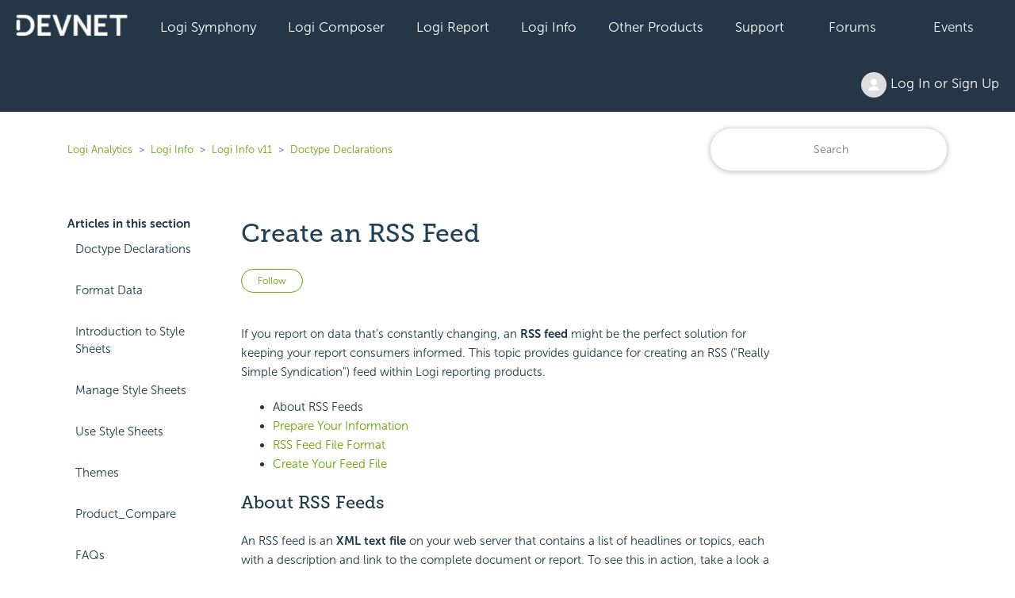

--- FILE ---
content_type: text/html; charset=utf-8
request_url: https://devnet.logianalytics.com/hc/en-us/articles/1500009530021-Create-an-RSS-Feed
body_size: 14778
content:
<!DOCTYPE html>
<html dir="ltr" lang="en-US">
<head>
  <meta charset="utf-8" />
  <!-- v26823 -->


  <title>Create an RSS Feed &ndash; Logi Analytics</title>

  

  <meta name="description" content="Create an RSS Feed If you report on data that's constantly changing, an RSS feed might be the perfect solution for keeping your report..." /><meta property="og:image" content="https://devnet.logianalytics.com/hc/theming_assets/01HZPJY33GH9R8J111G3J8CHH2" />
<meta property="og:type" content="website" />
<meta property="og:site_name" content="Logi Analytics" />
<meta property="og:title" content="Create an RSS Feed" />
<meta property="og:description" content="Create an RSS Feed
If you report on data that's constantly changing, an RSS feed might be the perfect solution for keeping your report consumers informed. This topic provides guidance for creating ..." />
<meta property="og:url" content="https://devnet.logianalytics.com/hc/en-us/articles/1500009530021-Create-an-RSS-Feed" />
<link rel="canonical" href="https://devnet.logianalytics.com/hc/en-us/articles/1500009530021-Create-an-RSS-Feed">
<link rel="alternate" hreflang="en-us" href="https://devnet.logianalytics.com/hc/en-us/articles/1500009530021-Create-an-RSS-Feed">
<link rel="alternate" hreflang="x-default" href="https://devnet.logianalytics.com/hc/en-us/articles/1500009530021-Create-an-RSS-Feed">

  <link rel="stylesheet" href="//static.zdassets.com/hc/assets/application-f34d73e002337ab267a13449ad9d7955.css" media="all" id="stylesheet" />
  <link rel="stylesheet" type="text/css" href="/hc/theming_assets/9425527/360003087873/style.css?digest=37079232035863">

  <link rel="icon" type="image/x-icon" href="/hc/theming_assets/01HZPJY37T4SCGDZF59T2TFNXW">

    

  <meta content="width=device-width, initial-scale=1.0" name="viewport" />
<style>.article-body h1 {display: none} </style>

  
</head>
<body class="community-enabled">
  
  
  

  


<section id="main">

<a class="skip-navigation" tabindex="1" href="#main-content">Skip to main content</a>
  <div class="sticky">
  <div class="nav-devnet-container">
    <div class="nav-devnet" id="devnet-navigation">        
      <a style="background-color: #253746 !important;padding-left:20px;" href="https://devnet.logianalytics.com/hc/en-us" rel="home"><img class="" src="/hc/theming_assets/01HZPJY2ME82HR6MD7WGNYJQRT" /></a>
      <div class="dd-devnet">
        <button class="btn-devnet">Logi Symphony</button>
        <div class="dd-devnet-content">
          <a href="https://devnet.logianalytics.com/hc/en-us/articles/24865030737431-Logi-Symphony-Documentation" role="menuitem">Documentation</a> 
          <a href="https://logi-symphony-v25.insightsoftware.com/hc/en-us/articles/34939541413389" role="menuitem">Getting Started</a>
          <a href="https://playground.logi-symphony.com/" role="menuitem">Symphony Playground</a> 
        </div>
      </div> 
      <div class="dd-devnet">
        <button class="btn-devnet">Logi Composer</button>
        <div class="dd-devnet-content">
          <a href="https://devnet.logianalytics.com/hc/en-us/categories/1500001229801-Logi-Composer" role="menuitem">Documentation</a>
          <a href="https://logi-composer-v25.insightsoftware.com/hc/en-us/articles/34932993356685" role="menuitem">Getting Started</a>
          <a href="https://devnet.logianalytics.com/hc/en-us/sections/1500002172242-Knowledge-Base" role="menuitem">Knowledge Base</a>
          <a href="https://devnet.logianalytics.com/hc/en-us/community/topics/360001912433-Logi-Composer-Zoomdata-" role="menuitem">Forums</a>
          <a href="https://playground.logi-symphony.com/" role="menuitem">Symphony Playground</a> 
        </div>
      </div> 
      <div class="dd-devnet">
        <button class="btn-devnet">Logi Report</button> 
        <div class="dd-devnet-content">
          <a href="https://devnet.logianalytics.com/hc/en-us/categories/1500001227442-Logi-Report" role="menuitem">Documentation</a>
          <a href="https://docs-report.zendesk.com/hc/en-us/articles/35511255914765" role="menuitem">Getting Started</a>
          <a href="https://devnet.logianalytics.com/hc/en-us/sections/1500002172302-Knowledge-Base" role="menuitem">Knowledge Base</a>
          <a href="https://devnet.logianalytics.com/hc/en-us/community/topics/360001874414-Logi-Report" role="menuitem">Forums</a>
          <a href="https://reportkbase.logianalytics.com/v23.1/api/index.html" role="menuitem">Logi Report API Doc</a>
        </div>
      </div> 
 <div class="dd-devnet">
        <button class="btn-devnet">Logi Info</button>
        <div class="dd-devnet-content">
          <a href="https://devnet.logianalytics.com/hc/en-us/categories/1500001229761" role="menuitem">Documentation</a>
          <a href="https://docs-info.zendesk.com/hc/en-us/sections/24827794379533-Logi-Info-v24" role="menuitem">Getting Started</a>
          <a href="https://devnet.logianalytics.com/hc/en-us/sections/1500002172322-Knowledge-Base" role="menuitem">Knowledge Base</a>
          <a href="https://devnet.logianalytics.com/hc/en-us/community/topics/360001874374-Logi-Info" role="menuitem">Forums</a>
          <a href="https://sampleapps.logianalytics.com/LambdaExV2/rdPage.aspx?rdReport=GettingStarted" role="menuitem">Logi Info Sample Center</a>
          <a href="#" id="clm-upgrade-advisor" role="menuitem">Logi Info Upgrade Advisor</a>
        </div>
      </div> 
			<div class="dd-devnet">
        <button class="btn-devnet">Other Products</button>
          <div class="dd-devnet-content">
            <a href="https://www.dundas.com/support/" target="_blank" role="menuitem">Dundas BI</a>
      
            <a href="https://devnet.logianalytics.com/hc/en-us/categories/4408540895767-Izenda" role="menuitem">Izenda</a>
      
            
          <a href="https://devnet.logianalytics.com/hc/en-us/categories/4547084480919" role="menuitem">Exago</a>
        </div>
      </div>
      <div class="dd-devnet">
        <button class="btn-devnet">Support</button>
        <div class="dd-devnet-content">
          <a href="https://support.central.insightsoftware.com/s/contactsupport" id="hdr-submit-ticket" role="menuitem">Submit a Ticket Request</a>
          <a href="https://support.central.insightsoftware.com/s/case/Case/Default" id="hdr-view-tickets" role="menuitem">View Support Tickets</a>
          <a href="#" id="clm-license-manager" role="menuitem">License Manager</a>
          <a href="https://clm.logianalytics.com/rdPage.aspx?=Product Download" id="clm-product-downloads" role="menuitem">Product Download</a>         
        </div> 
      </div>
	  <div class="dd-devnet">
        <button class="btn-devnet"><a href="https://devnet.logianalytics.com/hc/en-us/community/topics">Forums</a></button>
      </div>
      <div class="dd-devnet">
        <button class="btn-devnet"><a href="https://devnet.logianalytics.com/hc/en-us/sections/1500002145382-Events">Events</a></button>
      </div>
      <div class="dd-devnet btn-login">
        <button class= "btn-devnet" aria-haspopup="true"><img class="user-avatar" alt="" data-user-avatar="true" src="https://assets.zendesk.com/hc/assets/default_avatar.png" /> Log In or Sign Up </button>
        <div class="dd-devnet-content" role="menu">
          
            <a rel="nofollow" data-auth-action="signin" title="Opens a dialog" role="button" href="https://logianalytics.zendesk.com/access?brand_id=360003087873&amp;return_to=https%3A%2F%2Fdevnet.logianalytics.com%2Fhc%2Fen-us%2Farticles%2F1500009530021-Create-an-RSS-Feed">
              Sign in
            </a>
            
        </div> 
      </div>
      <!-- #site-navigation -->
      <a href="javascript:void(0);" style="font-size:15px;color:#ffffff;" class="icon" onclick="jsDevnetNavResp()">&#9776;</a>
    </div> <!-- end nav-devnet -->
  </div> <!-- end nav-devnet-container -->
</div> <!-- end sticky -->
  


  <main role="main">
    <div class="container-divider"></div>
<div class="container">
  <nav class="sub-nav">
    <ol class="breadcrumbs">
  
    <li title="Logi Analytics">
      
        <a href="/hc/en-us">Logi Analytics</a>
      
    </li>
  
    <li title="Logi Info">
      
        <a href="/hc/en-us/categories/1500001229761-Logi-Info">Logi Info</a>
      
    </li>
  
    <li title="Logi Info v11">
      
        <a href="/hc/en-us/sections/1500001784041-Logi-Info-v11">Logi Info v11</a>
      
    </li>
  
    <li title="Doctype Declarations">
      
        <a href="/hc/en-us/sections/1500001784301-Doctype-Declarations">Doctype Declarations</a>
      
    </li>
  
</ol>

    <div class="search-container">
      <form role="search" class="search" data-search="" action="/hc/en-us/search" accept-charset="UTF-8" method="get"><input type="hidden" name="utf8" value="&#x2713;" autocomplete="off" /><input type="hidden" name="category" id="category" value="1500001229761" autocomplete="off" />
<input type="search" name="query" id="query" placeholder="Search" aria-label="Search" /></form>
    </div>
  </nav>
  <div class="article-container" id="article-container">
    <aside class="article-sidebar" aria-labelledby="section-articles-title">
      
        <div class="collapsible-sidebar">
          <button type="button" class="collapsible-sidebar-toggle" aria-labelledby="section-articles-title" aria-expanded="false">
            <svg xmlns="http://www.w3.org/2000/svg" width="20" height="20" focusable="false" viewBox="0 0 12 12" aria-hidden="true" class="collapsible-sidebar-toggle-icon chevron-icon">
              <path fill="none" stroke="currentColor" stroke-linecap="round" d="M3 4.5l2.6 2.6c.2.2.5.2.7 0L9 4.5"/>
            </svg>
            <svg xmlns="http://www.w3.org/2000/svg" width="20" height="20" focusable="false" viewBox="0 0 12 12" aria-hidden="true" class="collapsible-sidebar-toggle-icon x-icon">
              <path stroke="currentColor" stroke-linecap="round" d="M3 9l6-6m0 6L3 3"/>
            </svg>
          </button>
          <span id="section-articles-title" class="collapsible-sidebar-title sidenav-title">
            Articles in this section
          </span>
          <div class="collapsible-sidebar-body">
            <ul>
              
                <li>
                  <a href="/hc/en-us/articles/1500009530621-Doctype-Declarations" class="sidenav-item ">Doctype Declarations</a>
                </li>
              
                <li>
                  <a href="/hc/en-us/articles/1500009515122-Format-Data" class="sidenav-item ">Format Data</a>
                </li>
              
                <li>
                  <a href="/hc/en-us/articles/1500009531041-Introduction-to-Style-Sheets" class="sidenav-item ">Introduction to Style Sheets</a>
                </li>
              
                <li>
                  <a href="/hc/en-us/articles/1500009515762-Manage-Style-Sheets" class="sidenav-item ">Manage Style Sheets</a>
                </li>
              
                <li>
                  <a href="/hc/en-us/articles/1500009532141-Use-Style-Sheets" class="sidenav-item ">Use Style Sheets</a>
                </li>
              
                <li>
                  <a href="/hc/en-us/articles/1500009532541-Themes" class="sidenav-item ">Themes</a>
                </li>
              
                <li>
                  <a href="/hc/en-us/articles/1500009531581-Product-Compare" class="sidenav-item ">Product_Compare</a>
                </li>
              
                <li>
                  <a href="/hc/en-us/articles/1500009515022-FAQs" class="sidenav-item ">FAQs</a>
                </li>
              
                <li>
                  <a href="/hc/en-us/articles/1500009530981-Action-Elements" class="sidenav-item ">Action Elements</a>
                </li>
              
                <li>
                  <a href="/hc/en-us/articles/1500009513862-Action-Show-Element" class="sidenav-item ">Action.Show Element</a>
                </li>
              
            </ul>
 						
							<a href="/hc/en-us/articles/1500009530021-Create-an-RSS-Feed" class="sidenav-item" title="Create an RSS Feed">Create an RSS Feed</a>
						             
          </div>
        </div>
      
    </aside>

    <article id="main-content" class="article">
      <header class="article-header">
        <h1 title="Create an RSS Feed" class="article-title">
          Create an RSS Feed
          
        </h1>
        
        <div class="article-author">
          <div class="article-meta">
            <ul class="meta-group">
              
              	<li class="meta-data">Updated</li>
                <li class="meta-data"><time datetime="2021-06-17T00:45:32Z" title="2021-06-17T00:45:32Z" data-datetime="relative">June 17, 2021 00:45</time></li>
              
            </ul>
          </div>
        </div>

        
          <div class="article-subscribe"><div data-helper="subscribe" data-json="{&quot;item&quot;:&quot;article&quot;,&quot;url&quot;:&quot;/hc/en-us/articles/1500009530021-Create-an-RSS-Feed/subscription.json&quot;,&quot;follow_label&quot;:&quot;Follow&quot;,&quot;unfollow_label&quot;:&quot;Unfollow&quot;,&quot;following_label&quot;:&quot;Following&quot;,&quot;can_subscribe&quot;:true,&quot;is_subscribed&quot;:false}"></div></div>
        
      </header>

      <section class="article-info">
        <div class="article-content">
          <div class="article-body"><a name="top"></a><div class="logi-topics"><div role="main" id="mc-main-content"><h1>Create an RSS Feed</h1><p>If you report on data that's constantly changing, an <b>RSS feed</b> might be the perfect solution for keeping your report consumers informed. This topic provides guidance for creating an RSS ("Really Simple Syndication") feed within Logi reporting products. </p><ul><li>About RSS Feeds</li><li><a href="#Preparing">Prepare Your Information</a></li><li><a href="#FileFormat">RSS Feed File Format</a></li><li><a href="#Creating">Create Your Feed File</a></li></ul><h2>About RSS Feeds</h2><p>An RSS feed is an <b>XML text file</b> on your web server that contains a list of headlines or topics, each with a description and link to the complete document or report. To see this in action, take a look a the following RSS feeds:</p><ul><p><a href="https://devnet.logianalytics.com/rdPage.aspx?rdReport=ForumThreads&amp;FID=1" target="_blank">Logi Analytics Discussion Forum feed</a> &nbsp;<br><a href="http://rss.news.yahoo.com/rss/topstories" target="_blank">Yahoo! News Top Stories</a></p></ul><p>Users can subscribe to a feed and their browser will periodically check for new content and, optionally, alert them when it's found. 
Because the "feed file" on your web server is just an XML text file, it's easy to regenerate it periodically without any human intervention. </p><p><img src="https://logianalytics.zendesk.com/hc/article_attachments/4402771875607/rss_02.png" width="404" height="235">This can be very useful, for example, if you want to monitor a discussion forum or blog and be alerted when new information is posted. Many Logi Analytics product users monitor our Discussion Forum in this way.</p><p>Another possible use of feeds is to let users subscribe to reports that are <b>published multiple times</b> per day.</p><p>The image at the left identifies elements common to all feeds: (1) a <b>title</b> or subject, which is also a <b>link</b> to the complete content; (2) a <b>timestamp</b> indicating when the content was published; and (3) a brief <b>description</b> of the content. The photo is optional. </p><p>Though RSS is widely used, another feed variety called <b>Atom</b> exists. This topic only deals with RSS feeds. </p><p>Popular browsers such as Internet Explorer, Firefox, and Chrome have a full set of features for <b>working with feeds</b>. This image&nbsp;<img src="https://logianalytics.zendesk.com/hc/article_attachments/4402778709527/rss_03.png" width="14" height="14"> has been widely accepted as the <b>standard icon</b> for feeds and appears in the browsers themselves
to identify feeds and their features.</p><p>What do you need to do to establish your own feed?</p><ol><li value="1">You need to identify the <b>information</b> that you want to publish by using links in a feed</li><li value="2">You need to place those links in an<b> XML file</b> on your web server, using the correct RSS format and XML elements</li><li value="3">You need to schedule the <b>periodic generation</b> of your feed file</li></ol><p>Logi reporting products make this fairly easy to do and each step is discussed below. </p><p><img src="https://logianalytics.zendesk.com/hc/article_attachments/4402778385687/attnicon.gif" width="16" height="16">&nbsp;&nbsp;<span class="844555315-17042007">The scheduling of feed generation (or any report to run) requires using a process definition, 
available only in Logi Info</span>.</p><p>There are other aspects of RSS feeds, including the use of 3rd-party "feed aggregator" web sites and feed validation that are not typically relevant to reporting with Logi products and are therefore not covered here. You can find out more about these and other RSS topics <a href="https://www.w3schools.com/xml/xml_rss.asp" target="_blank">here</a>.</p><h2><b>Prepare Your Information</b><a name="Preparing"></a></h2><p>The first step in the process is to create a new, or identify an existing, <b>report definition</b> that will produce the information that you want to have appear on your feed page. This could be in an existing Logi reporting application or in a separate application created just for this purpose. At a minimum, the application will need one <b>report definition</b> and one <b>process</b><b>task</b>. </p><p>If you're creating a new report definition just for this purpose, don't worry about its <b>appearance</b>; no one is going to see it. Don't bother with stylesheets, other formatting, or report headers or footers. </p><p>Your report definition can contain anything from a static set of Label elements to a table of data from a database. You want to be sure this report will contain the minimum information you'll need to create your feed page: a <b>title</b>, a <b>URL</b> to the content it describes, a <b>timestamp</b>, and a brief <b>description.</b> for each item in the feed list.</p><p>Feed pages are usually <b>time-oriented</b>; users get them because they want to know the <b>latest information</b>. In addition, the best feed pages provide a sane number of entries - the top ten (most recent) stories, for example - rather than a great long list of links. If you're getting the data from a database, you might want to retrieve the data sorted by timestamp and limited to a small number of records. </p><p>Once you've built your report, preview it and ensure that all of the desired data is there before proceeding. </p><h2>RSS Feed File Format<a name="FileFormat"></a></h2><p>There are several versions of RSS in use; the version discussed here conforms to one of the latest, <b>RSS 2.0</b>. The syntax rules of RSS 2.0 are very simple but very strict. There are basically two sections, one that describes the feed itself and one that contains the descriptions of the articles, reports, or items in the feed.</p><table cellpadding="0" cellspacing="0"><tbody><tr><td>&nbsp;</td><td><p class="style1"><span style="font-family: 'Courier New';"><span style="font-size: 9pt;"><br><img src="https://logianalytics.zendesk.com/hc/article_attachments/4402778709783/rss_06a.png"><br>&lt;rss version="<b>2.0</b>"&gt;<br>&nbsp;&nbsp;&nbsp;&nbsp;&lt;channel&gt;<br>&nbsp;&nbsp;&nbsp;&nbsp;&nbsp;&nbsp;&nbsp;&nbsp;&lt;title&gt;<b>Logi Analytics Support Discussion Forum</b>&lt;/title&gt;<br>&nbsp;&nbsp;&nbsp;&nbsp;&nbsp;&nbsp;&nbsp;&nbsp;&lt;link&gt;<b>https://devnet.logianalytics.com/rdPage.aspx?rdReport=DiscussionForum</b>&lt;/link&gt;<br>&nbsp;&nbsp;&nbsp;&nbsp;&nbsp;&nbsp;&nbsp;&nbsp;&lt;description&gt;<b>Logi Analytics Support Discussion Forum</b>&lt;/description&gt;<br>&nbsp;&nbsp;&nbsp;&nbsp;&nbsp;&nbsp;&nbsp;&nbsp;&lt;item&gt;<br>&nbsp;&nbsp;&nbsp;&nbsp;&nbsp;&nbsp;&nbsp;&nbsp;&nbsp;&nbsp;&nbsp;&nbsp;&lt;title&gt;<b>Window Size</b>&lt;/title&gt;<br>&nbsp;&nbsp;&nbsp;&nbsp;&nbsp;&nbsp;&nbsp;&nbsp;&nbsp;&nbsp;&nbsp;&nbsp;&lt;link&gt;http:<b>//devnet.logianalytics.com/rdPage.aspx?rdReport=ForumThreadPosts&amp;ThreadID=71102</b>&lt;/link&gt;<br>&nbsp;&nbsp;&nbsp;&nbsp;&nbsp;&nbsp;&nbsp;&nbsp;&nbsp;&nbsp;&nbsp;&nbsp;&lt;description&gt;<b>How can I determine the Window size?&gt;</b>&lt;/description&gt;<br>&nbsp;&nbsp;&nbsp;&nbsp;&nbsp;&nbsp;&nbsp;&nbsp;&nbsp;&nbsp;&nbsp;&nbsp;&lt;author&gt;<b>John Doe</b>&lt;/author&gt;<br>&nbsp;&nbsp;&nbsp;&nbsp;&nbsp;&nbsp;&nbsp;&nbsp;&nbsp;&nbsp;&nbsp;&nbsp;&lt;pubDate&gt;<b>Thu, 12 Apr 2007 3:12:01 EDT</b>&lt;/pubDate&gt;<br>&nbsp;&nbsp;&nbsp;&nbsp;&nbsp;&nbsp;&nbsp;&nbsp;&lt;/item&gt;<br>&nbsp;&nbsp;&nbsp;&nbsp;&lt;/channel&gt;<br>&lt;/rss version&gt;<br>&nbsp;</span></span></p></td></tr></tbody></table><p>In the example above, first line in the document is the <b>XML declaration</b> which defines the XML version and the character encoding used in the document. The next line is the <b>RSS declaration</b> which identifies that this is an RSS document (in this case, RSS version 2.0). Note that elements are <b>case-sensitive</b>.</p><p>The next line contains the required <b>&lt;channel&gt;</b> element, which is used to 
describe the RSS feed. It has three required child elements:</p><ul><li><b>&lt;title&gt;</b> - Defines the title of the channel (e.g. Logi Analytics Support Discussion Forum) 
</li><li><b>&lt;link&gt;</b> - Defines the hyperlink to the channel (e.g. 
https://devnet.logianalytics.com/rdPage.aspx?rdReport=DiscussionForum) </li><li><b>&lt;description&gt;</b> - Describes the channel (e.g. Logi Analytics Support Discussion Forum)    </li></ul><p>Each &lt;channel&gt; element can have one or more <b>&lt;item&gt;</b> elements, each of which defines an article or report in the RSS feed. The &lt;item&gt; element has three required child elements:</p><ul><li><b>&lt;title&gt;</b> - Defines the title of the item (e.g. "Window Size")    </li><li><b>&lt;link&gt;</b> - Defines the hyperlink to the item (e.g. https://devnet.logianalytics.com/rdPage.aspx?rdReport=ForumThreadPosts&amp;ThreadID=71102 )
        </li><li><b>&lt;description&gt;</b> - Describes the item (e.g. "How can I determine the Window size?")    </li></ul><p>Not required, but widely used, are two additional child elements for each &lt;item&gt; element: <b>&lt;author&gt;</b> and <b>&lt;pubdate&gt;</b>. Finally, the last two lines close the &lt;channel&gt; and &lt;rss&gt; 
elements. </p><p>The syntax for writing <b>comments</b> in RSS is similar to that of HTML: <span style="font-family: 'Courier New';"><span style="font-size: 9pt;">&nbsp;&lt;!-- This is my RSS comment --&gt;</span></span></p><p>There are other RSS elements that we won't use, including images; you can find out more here about <a href="https://www.w3schools.com/xml/xml_rss.asp" target="_blank">RSS</a>.</p><h2>Create Your Feed File<a name="Creating"></a></h2><p>Now that you know what goes into your feed file, you need to provide a link to it from your application or web site. We recommend that you use the <b>feed icon</b>. The icon's hyperlink is going to be similar to:</p><ul><p><span style="font-family: 'Courier New';"><span style="font-size: 9pt;">http://myWebServer/myRss/myFeedFile.xml</span></span> where "myRss" is a folder containing your feed file. </p></ul><p><b>Free</b>, <b>standardized</b> feed icons are available in a variety of sizes and graphic types <a href="http://www.feedicons.com/" target="_blank">here</a>. </p><p>Determine the physical location for your feed file before proceeding and ensure that the local ASPNET (IIS 5.x) or NETWORK SERVICE (IIS 6.x) account has Write permission to that folder. <br>&nbsp;</p><ul><p><img src="https://logianalytics.zendesk.com/hc/article_attachments/4402778710039/rss_04.png" width="320" height="99"><img src="https://logianalytics.zendesk.com/hc/article_attachments/4402771875863/rss_04a.png" width="400" height="121"></p></ul><p>To generate your feed file:</p><ol><li value="1">Create a <b>Process definition</b> (or use an existing Process definition).</li><li value="2">Add a new <b>Task</b> element to it ("taskCreateFeedFile" in the example above).</li><li value="3">To the task, add a <b>Procedure.Export XML</b> element. Set its <b>Filename</b> attribute to the full file system path and filename for your feed file. This is an excellent place to make use of the <span style="font-family: 'Courier New';"><span style="font-size: 9pt;">@Function.AppPhysicalPath~</span></span> token. Be sure that your filename ends with ".xml".                </li></ol><ul><p><img src="https://logianalytics.zendesk.com/hc/article_attachments/4402771876119/rss_05.png" width="320" height="120"><img src="https://logianalytics.zendesk.com/hc/article_attachments/4402778710423/rss_05a.png" width="271" height="131"><br>&nbsp;</p></ul><ol start="4"><li value="4">Add a <b>Target.XML</b> element, as shown above, beneath the Procedure.Export XML element and set its <b>Report Definition File</b> attribute to the report definition that will provide your feed data.<br></li></ol><p>One way to put the data from your report into the correct format and syntax for the feed file is to apply an <b>XSL Transform</b> to the raw XML that comes from the Export XML procedure. To do this you'll need to create a transform (.xsl) file and place it in the _DataXMLs folder in your application project folder.<br></p><h3>What the Transform Does</h3><p>A full explanation of <b>XPath</b> and <b>XSL Transforms</b> is beyond the scope of this topic. However, the following should give you a preliminary understanding and help you create your transform file. XPath allows you to <b>navigate</b> through the raw XML data and the transform outputs it in the proper <b>format</b>. </p><p>As an example of how a transform works, follow what happens when the Logi Analytics DevNet Discussion Forum feed is created. Here's one record of the data returned by the SQL query in our feed report definition:<br>&nbsp;</p><ul><p><img src="https://logianalytics.zendesk.com/hc/article_attachments/4402771876375/rss_06.png" width="573" height="87"></p></ul><p>Six columns of data were returned and in the report definition (but not shown here) <b>Calculated Column elements</b> were added. These appended extra columns to the datalayer: one named "msgDate" contains a formatted version of the CreateAt date, one named "rssDate" contains a formatted version of today's date, and one named "URL" combines the TID column value with this URL: </p><ul><p><span style="font-family: 'Courier New';"><span style="font-size: 9pt;">https://devnet.logianalytics.com/rdPage.aspx?rdReport=ForumThreadPosts&amp;</span></span><br></p></ul><table cellpadding="0" cellspacing="0"><tbody><tr><td>&nbsp;</td><td><p><br><img src="https://logianalytics.zendesk.com/hc/article_attachments/4402778709783/rss_06a.png">&nbsp;<br><span style="font-family: 'Courier New';"><span class="t" style="font-size: 9pt;">&lt;rdData</span><span class="m" style="font-size: 9pt;">&gt;</span><span style="font-size: 9pt;"></span></span><br><span style="font-family: 'Courier New';"><span class="m" style="font-size: 9pt;">&nbsp;&nbsp;&nbsp;&lt;</span><span class="t" style="font-size: 9pt;">MyDataTable</span><span style="font-size: 9pt;"></span><span class="m" style="font-size: 9pt;"></span><span class="t" style="font-size: 9pt;">Subject</span><span class="m" style="font-size: 9pt;">="</span><b><span style="font-size: 9pt;">Window Size</span></b><span class="m" style="font-size: 9pt;">"</span><span class="t" style="font-size: 9pt;"> Message</span><span class="m" style="font-size: 9pt;">="</span><b><span style="font-size: 9pt;">How&nbsp;can&nbsp;I&nbsp;determine&nbsp;the&nbsp;Window&nbsp;size?" </span></b><span class="t" style="font-size: 9pt;"><br> &nbsp;&nbsp;&nbsp;CreatedAt</span><span class="m" style="font-size: 9pt;">="</span><b><span style="font-size: 9pt;">2007-04-12T15:12:01.0370000-04:00</span></b><span class="m" style="font-size: 9pt;">" </span><span class="t" style="font-size: 9pt;">UserName</span><span class="m" style="font-size: 9pt;">="<b>John Doe</b>"</span><span class="t" style="font-size: 9pt;"> ForumTitle</span><span class="m" style="font-size: 9pt;">="</span><b><span style="font-size: 9pt;">Managed Reporting</span></b><span class="m" style="font-size: 9pt;">" </span><span class="m" style="font-size: 9pt;">&nbsp;&nbsp;&nbsp;msgDate="</span><b><span style="font-size: 9pt;">Thursday, April 12 2007 3:12:01 PM</span></b><span class="m" style="font-size: 9pt;">" rssDate="</span><span style="font-size: 9pt;text-indent: -2em;"><b>Mon, 16 Apr 2007 14:05:00 EDT</b>"</span><span class="m" style="font-size: 9pt;"><br></span><span class="t" style="font-size: 9pt;"> &nbsp;&nbsp;&nbsp;URL</span><span class="m" style="font-size: 9pt;">="</span><span style="font-size: 9pt;"><b>https://devnet.logianalytics.com/rdPage.aspx?rdReport=ForumThreadPosts&amp;</b></span><b><span style="font-size: 9pt;">ThreadID=71102</span></b><span class="m" style="font-size: 9pt;">"&nbsp;/&gt;</span><span style="font-size: 9pt;"><br></span><span style="font-size: 9pt;text-indent: -2em;">&lt;/rdData&gt;</span></span><br>&nbsp;</p></td></tr></tbody></table><p>When the <b>taskCreateFeedFile</b> task executes, it runs the report, gets the data discussed earlier, and outputs it using the Export XML procedure to a file. In its raw form, before we apply the transform, the XML data for our one record would look like the example above. <br></p><table cellpadding="0" cellspacing="0"><tbody><tr><td>&nbsp;</td><td><p><span style="font-family: 'Courier New';"><span style="font-size: 9pt;"><br>&lt;xsl:stylesheet version="1.0" xmlns:xsl="http://www.w3.org/1999/XSL/Transform"&gt;<br> &nbsp;&nbsp;&nbsp;&lt;!-- Results will be XML --&gt;<br> &nbsp;&nbsp;&nbsp;&lt;xsl:output method="<b>xml</b>" /&gt; <br> &nbsp;&nbsp;&nbsp;&lt;xsl:template match="<b>rdData</b>"&gt;<br>&nbsp;&nbsp;&nbsp;&nbsp;&nbsp;&nbsp;&lt;xsl:text&gt;&lt;/xsl:text&gt;<br> &nbsp;&nbsp;&nbsp;&nbsp;&nbsp;&nbsp;&lt;rss version="<b>2.0</b>"&gt;<br>&nbsp;&nbsp;&nbsp;&nbsp;&nbsp;&nbsp;&nbsp;&nbsp;&nbsp;&lt;xsl:text&gt;&lt;/xsl:text&gt;<br>&nbsp;&nbsp;&nbsp;&nbsp;&nbsp;&nbsp;&nbsp;&nbsp;&nbsp;&lt;channel&gt;<br> &nbsp;&nbsp;&nbsp;&nbsp;&nbsp;&nbsp;&nbsp;&nbsp;&nbsp;&nbsp;&nbsp;&nbsp;&lt;xsl:text&gt;&lt;/xsl:text&gt; <br> &nbsp;&nbsp;&nbsp;&nbsp;&nbsp;&nbsp;&nbsp;&nbsp;&nbsp;&nbsp;&nbsp;&nbsp;&lt;title&gt;<b>Logi Analytics DevNet Discussion Forum</b>&lt;/title&gt; <br> &nbsp;&nbsp;&nbsp;&nbsp;&nbsp;&nbsp;&nbsp;&nbsp;&nbsp;&nbsp;&nbsp;&nbsp;&lt;xsl:text&gt;&lt;/xsl:text&gt;<br> &nbsp;&nbsp;&nbsp;&nbsp;&nbsp;&nbsp;&nbsp;&nbsp;&nbsp;&nbsp;&nbsp;&nbsp;&lt;link&gt;<b>https://devnet.logianalytics.com/rdPage.aspx?rdReport=DiscussionForum</b>&lt;/link&gt; &nbsp;&nbsp;&nbsp;&nbsp;&nbsp;&nbsp;&nbsp;&nbsp;&nbsp;&nbsp;&nbsp;&nbsp;&lt;xsl:text&gt;&lt;/xsl:text&gt; <br> &nbsp;&nbsp;&nbsp;&nbsp;&nbsp;&nbsp;&nbsp;&nbsp;&nbsp;&nbsp;&nbsp;&nbsp;&lt;description&gt;<b>Logi Analytics DevNet Discussion Forum</b>&lt;/description&gt; <br> &nbsp;&nbsp;&nbsp;&nbsp;&nbsp;&nbsp;&nbsp;&nbsp;&nbsp;&nbsp;&nbsp;&nbsp;&lt;xsl:text&gt;&lt;/xsl:text&gt; <br> &nbsp;&nbsp;&nbsp;&nbsp;&nbsp;&nbsp;&nbsp;&nbsp;&nbsp;&nbsp;&nbsp;&nbsp;&lt;language&gt;<b>en-us</b>&lt;/language&gt; <br> &nbsp;&nbsp;&nbsp;&nbsp;&nbsp;&nbsp;&nbsp;&nbsp;&nbsp;&nbsp;&nbsp;&nbsp;&lt;xsl:text&gt;&lt;/xsl:text&gt; <br> &nbsp;&nbsp;&nbsp;&nbsp;&nbsp;&nbsp;&nbsp;&nbsp;&nbsp;&nbsp;&nbsp;&nbsp;&lt;webMaster&gt;<b>DevNet@LogiAnalytics.com</b>&lt;/webMaster&gt; <br> &nbsp;&nbsp;&nbsp;&nbsp;&nbsp;&nbsp;&nbsp;&nbsp;&nbsp;&nbsp;&nbsp;&nbsp;&lt;xsl:text&gt;&lt;/xsl:text&gt; <br> &nbsp;&nbsp;&nbsp;&nbsp;&nbsp;&nbsp;&nbsp;&nbsp;&nbsp;&nbsp;&nbsp;&nbsp;&lt;pubDate&gt;<br> &nbsp;&nbsp;&nbsp;&nbsp;&nbsp;&nbsp;&nbsp;&nbsp;&nbsp;&nbsp;&nbsp;&nbsp;&nbsp;&nbsp;&nbsp;&lt;xsl:value-of select="<b>@rssDate</b>" /&gt; <br> &nbsp;&nbsp;&nbsp;&nbsp;&nbsp;&nbsp;&nbsp;&nbsp;&nbsp;&nbsp;&nbsp;&nbsp;&lt;/pubDate&gt;<br> &nbsp;&nbsp;&nbsp;&nbsp;&nbsp;&nbsp;&nbsp;&nbsp;&nbsp;&nbsp;&nbsp;&nbsp;&lt;xsl:for-each select="<b>MyDataTable</b>"&gt;<br> &nbsp;&nbsp;&nbsp;&nbsp;&nbsp;&nbsp;&nbsp;&nbsp;&nbsp;&nbsp;&nbsp;&nbsp;&nbsp;&nbsp;&nbsp;&lt;xsl:text&gt;&lt;/xsl:text&gt; <br> &nbsp;&nbsp;&nbsp;&nbsp;&nbsp;&nbsp;&nbsp;&nbsp;&nbsp;&nbsp;&nbsp;&nbsp;&nbsp;&nbsp;&lt;item&gt;<br>&nbsp;&nbsp;&nbsp;&nbsp;&nbsp;&nbsp;&nbsp;&nbsp;&nbsp;&nbsp;&nbsp;&nbsp;&nbsp;&nbsp;&nbsp;&nbsp;&nbsp;&nbsp;&lt;xsl:text&gt;&lt;/xsl:text&gt; <br> &nbsp;&nbsp;&nbsp;&nbsp;&nbsp;&nbsp;&nbsp;&nbsp;&nbsp;&nbsp;&nbsp;&nbsp;&nbsp;&nbsp;&nbsp;&nbsp;&nbsp;&nbsp;&lt;title&gt;<br> &nbsp;&nbsp;&nbsp;&nbsp;&nbsp;&nbsp;&nbsp;&nbsp;&nbsp;&nbsp;&nbsp;&nbsp;&nbsp;&nbsp;&nbsp;&nbsp;&nbsp;&nbsp;&nbsp;&nbsp;&nbsp;&nbsp;&lt;xsl:value-of select="<b>@Subject</b>" /&gt; <br> &nbsp;&nbsp;&nbsp;&nbsp;&nbsp;&nbsp;&nbsp;&nbsp;&nbsp;&nbsp;&nbsp;&nbsp;&nbsp;&nbsp;&nbsp;&nbsp;&nbsp;&nbsp;&lt;/title&gt;<br> &nbsp;&nbsp;&nbsp;&nbsp;&nbsp;&nbsp;&nbsp;&nbsp;&nbsp;&nbsp;&nbsp;&nbsp;&nbsp;&nbsp;&nbsp;&nbsp;&nbsp;&nbsp;&lt;xsl:text&gt;&lt;/xsl:text&gt;<br> &nbsp;&nbsp;&nbsp;&nbsp;&nbsp;&nbsp;&nbsp;&nbsp;&nbsp;&nbsp;&nbsp;&nbsp;&nbsp;&nbsp;&nbsp;&nbsp;&nbsp;&nbsp;&lt;link&gt;<br> &nbsp;&nbsp;&nbsp;&nbsp;&nbsp;&nbsp;&nbsp;&nbsp;&nbsp;&nbsp;&nbsp;&nbsp;&nbsp;&nbsp;&nbsp;&nbsp;&nbsp;&nbsp;&nbsp;&nbsp;&nbsp;&nbsp;&nbsp;&lt;xsl:value-of select="<b>@URL</b>" /&gt;<br> &nbsp;&nbsp;&nbsp;&nbsp;&nbsp;&nbsp;&nbsp;&nbsp;&nbsp;&nbsp;&nbsp;&nbsp;&nbsp;&nbsp;&nbsp;&nbsp;&nbsp;&nbsp;&lt;/link&gt;<br> &nbsp;&nbsp;&nbsp;&nbsp;&nbsp;&nbsp;&nbsp;&nbsp;&nbsp;&nbsp;&nbsp;&nbsp;&nbsp;&nbsp;&nbsp;&nbsp;&nbsp;&nbsp;&lt;xsl:text&gt;&lt;/xsl:text&gt;<br>&nbsp;&nbsp;&nbsp;&nbsp;&nbsp;&nbsp;&nbsp;&nbsp;&nbsp;&nbsp;&nbsp;&nbsp;&nbsp;&nbsp;&nbsp;&nbsp;&nbsp;&nbsp;&lt;description&gt;<br> &nbsp;&nbsp;&nbsp;&nbsp;&nbsp;&nbsp;&nbsp;&nbsp;&nbsp;&nbsp;&nbsp;&nbsp;&nbsp;&nbsp;&nbsp;&nbsp;&nbsp;&nbsp;&nbsp;&nbsp;&nbsp;&lt;xsl:value-of select="<b>@Message</b>" /&gt;<br>&nbsp;&nbsp;&nbsp;&nbsp;&nbsp;&nbsp;&nbsp;&nbsp;&nbsp;&nbsp;&nbsp;&nbsp;&nbsp;&nbsp;&nbsp;&nbsp;&nbsp;&nbsp;&lt;/description&gt;<br> &nbsp;&nbsp;&nbsp;&nbsp;&nbsp;&nbsp;&nbsp;&nbsp;&nbsp;&nbsp;&nbsp;&nbsp;&nbsp;&nbsp;&nbsp;&nbsp;&nbsp;&nbsp;&lt;xsl:text&gt;&lt;/xsl:text&gt;<br>&nbsp;&nbsp;&nbsp;&nbsp;&nbsp;&nbsp;&nbsp;&nbsp;&nbsp;&nbsp;&nbsp;&nbsp;&nbsp;&nbsp;&nbsp;&nbsp;&nbsp;&nbsp;&lt;author&gt;<br> &nbsp;&nbsp;&nbsp;&nbsp;&nbsp;&nbsp;&nbsp;&nbsp;&nbsp;&nbsp;&nbsp;&nbsp;&nbsp;&nbsp;&nbsp;&nbsp;&nbsp;&nbsp;&nbsp;&nbsp;&nbsp;&lt;xsl:value-of select="<b>@UserName</b>" /&gt; <br>&nbsp;&nbsp;&nbsp;&nbsp;&nbsp;&nbsp;&nbsp;&nbsp;&nbsp;&nbsp;&nbsp;&nbsp;&nbsp;&nbsp;&nbsp;&nbsp;&nbsp;&nbsp;&lt;/author&gt;<br> &nbsp;&nbsp;&nbsp;&nbsp;&nbsp;&nbsp;&nbsp;&nbsp;&nbsp;&nbsp;&nbsp;&nbsp;&nbsp;&nbsp;&nbsp;&nbsp;&nbsp;&nbsp;&lt;xsl:text&gt;&lt;/xsl:text&gt;<br>&nbsp;&nbsp;&nbsp;&nbsp;&nbsp;&nbsp;&nbsp;&nbsp;&nbsp;&nbsp;&nbsp;&nbsp;&nbsp;&nbsp;&nbsp;&nbsp;&nbsp;&nbsp;&lt;pubDate&gt;<br> &nbsp;&nbsp;&nbsp;&nbsp;&nbsp;&nbsp;&nbsp;&nbsp;&nbsp;&nbsp;&nbsp;&nbsp;&nbsp;&nbsp;&nbsp;&nbsp;&nbsp;&nbsp;&nbsp;&nbsp;&nbsp;&lt;xsl:value-of select="<b>@msgDate</b>" /&gt; <br> &nbsp;&nbsp;&nbsp;&nbsp;&nbsp;&nbsp;&nbsp;&nbsp;&nbsp;&nbsp;&nbsp;&nbsp;&nbsp;&nbsp;&nbsp;&nbsp;&nbsp;&nbsp;&lt;/pubDate&gt;<br> &nbsp;&nbsp;&nbsp;&nbsp;&nbsp;&nbsp;&nbsp;&nbsp;&nbsp;&nbsp;&nbsp;&nbsp;&nbsp;&nbsp;&nbsp;&nbsp;&nbsp;&nbsp;&lt;xsl:text&gt;&lt;/xsl:text&gt;<br> &nbsp;&nbsp;&nbsp;&nbsp;&nbsp;&nbsp;&nbsp;&nbsp;&nbsp;&nbsp;&nbsp;&nbsp;&nbsp;&nbsp;&nbsp;&lt;/item&gt;<br> &nbsp;&nbsp;&nbsp;&nbsp;&nbsp;&nbsp;&nbsp;&nbsp;&nbsp;&nbsp;&nbsp;&nbsp;&lt;/xsl:for-each&gt;&nbsp;&lt;xsl:text&gt;&lt;/xsl:text&gt;<br> &nbsp;&nbsp;&nbsp;&nbsp;&nbsp;&nbsp;&nbsp;&nbsp;&nbsp;&lt;/channel&gt;<br> &nbsp;&nbsp;&nbsp;&nbsp;&nbsp;&nbsp;&nbsp;&nbsp;&nbsp;&lt;xsl:text&gt;&lt;/xsl:text&gt; <br> &nbsp;&nbsp;&nbsp;&nbsp;&nbsp;&nbsp;&lt;/rss&gt;<br> &nbsp;&nbsp;&nbsp;&lt;/xsl:template&gt;<br>&lt;/xsl:stylesheet&gt;</span></span></p><div><div class="e"><div style="text-indent: -2em;"><span style="font-family: 'Courier New';"><span style="font-size: 9pt;"></span></span></div></div><div class="e"><div><div class="e"><div class="c" style="text-indent: -2em;"><span style="font-family: 'Courier New';"><span style="font-size: 9pt;"></span></span></div><div><div class="e"><div style="text-indent: -2em;"><span style="font-family: 'Courier New';"><span style="font-size: 9pt;"></span></span></div></div><div class="e"><div style="text-indent: -2em;"><span style="font-family: 'Courier New';"><span style="font-size: 9pt;"></span></span></div></div><div class="e"><div class="c" style="text-indent: -2em;"><span style="font-family: 'Courier New';"><span style="font-size: 9pt;"></span></span></div><div><div class="e"><div class="c" style="text-indent: -2em;"><span style="font-family: 'Courier New';"><span style="font-size: 9pt;"></span></span></div></div><div class="e"><div class="c" style="text-indent: -2em;"><span style="font-family: 'Courier New';"><span style="font-size: 9pt;"></span></span></div><div><div class="e"><div class="c" style="text-indent: -2em;"><span style="font-family: 'Courier New';"><span style="font-size: 9pt;"></span></span></div><div><div class="e"><div style="text-indent: -2em;"><span style="font-family: 'Courier New';"><span style="font-size: 9pt;"></span></span></div></div><div class="e"><div class="c" style="text-indent: -2em;"><span style="font-family: 'Courier New';"><span style="font-size: 9pt;"></span></span></div></div><div class="e"><div class="c" style="text-indent: -2em;"><span style="font-family: 'Courier New';"><span style="font-size: 9pt;"></span></span></div><div><div class="k"><span style="font-family: 'Courier New';"><span style="font-size: 9pt;"></span></span></div></div></div><div class="e"><div class="c" style="text-indent: -2em;"><span style="font-family: 'Courier New';"><span style="font-size: 9pt;"></span></span></div><div><div class="e"><div style="text-indent: -2em;"><span style="font-family: 'Courier New';"><span style="font-size: 9pt;"></span></span></div></div><div><span style="font-family: 'Courier New';"><span style="font-size: 9pt;"></span></span></div></div></div><div class="e"><div class="c" style="text-indent: -2em;"><span style="font-family: 'Courier New';"><span style="font-size: 9pt;"></span></span></div><div><div class="e"><div style="text-indent: -2em;"><span style="font-family: 'Courier New';"><span style="font-size: 9pt;"></span></span></div></div><div><span style="font-family: 'Courier New';"><span style="font-size: 9pt;"></span></span></div></div></div><div class="e"><div class="c" style="text-indent: -2em;"><span style="font-family: 'Courier New';"><span style="font-size: 9pt;"></span></span></div></div></div></div></div></div></div></div></div></div></div></div></div></td></tr></tbody></table><p>The <b>XLS Transform</b> used to iterate through and format the raw XML data into a feed file is shown above. Notice that it has a section at the top (starting with <b>&lt;channel&gt;</b> that describes the feed, and another (starting with <b>&lt;xsl: for-each&gt;</b>) the describes the repeating items (data rows), just as the RSS 2.0 standard requires. </p><p>Notice that, in the transform file, the "select" attribute for the<span style="font-family: 'Courier New';"><span style="font-size: 9pt;"> &lt;xsl:for-each&gt; </span></span>element is "MyDataTable". This is the name of the datatable in the feed report definition.<br></p><table cellpadding="0" cellspacing="0"><tbody><tr><td>&nbsp;</td><td><p><span style="font-family: 'Courier New';"><span class="t" style="font-size: 9pt;"><br><img src="https://logianalytics.zendesk.com/hc/article_attachments/4402778709783/rss_06a.png"><br>&lt;</span><span style="font-size: 9pt;text-indent: -2em;">rss version="<b>2.0</b>"&gt;<br> &nbsp;&nbsp;&nbsp;&lt;channel&gt;<br>&nbsp;&nbsp;&nbsp;&nbsp;&nbsp;&lt;title&gt;<b>Logi Analytics Support Discussion Forum</b>&lt;/title&gt; <br>&nbsp;&nbsp;&nbsp;&nbsp;&nbsp;&lt;link&gt;<b>https://devnet.logianalytics.com/rdPage.aspx?rdReport=DiscussionForum</b>&lt;/link&gt; <br>&nbsp;&nbsp;&nbsp;&nbsp;&nbsp;&lt;description&gt;<b>Logi Analytics Support Discussion Forum</b>&lt;/description&gt; <br>&nbsp;&nbsp;&nbsp;&nbsp;&nbsp;&lt;language&gt;<b>en-us</b>&lt;/language&gt; <br>&nbsp;&nbsp;&nbsp;&nbsp;&nbsp;&lt;webMaster&gt;<b>DevNet@LogiAnalytics.com</b>&lt;/webMaster&gt; <br>&nbsp;&nbsp;&nbsp;&nbsp;&nbsp;&lt;pubDate&gt;<b>Mon, 16 Apr 2007 14:05:00 EDT</b>&lt;/pubDate&gt; <br>&nbsp;&nbsp;&nbsp;&nbsp;&nbsp;&lt;item&gt;<br>&nbsp;&nbsp;&nbsp;&nbsp;&nbsp;&nbsp;&nbsp;&nbsp;&lt;title&gt;</span><b><span style="font-size: 9pt;">Window Size</span></b><span style="font-size: 9pt;text-indent: -2em;">&lt;/title&gt; <br>&nbsp;&nbsp;&nbsp;&nbsp;&nbsp;&nbsp;&nbsp;&nbsp;&lt;link&gt;<b>https://devnet.logianalytics.com/rdPage.aspx?rdReport=ForumThreadPosts&amp;ThreadID=71102</b>&lt;/link&gt; <br> &nbsp;&nbsp;&nbsp;&nbsp;&nbsp;&nbsp;&nbsp;&nbsp;&lt;description&gt;</span><b><span style="font-size: 9pt;">How&nbsp;can&nbsp;I&nbsp;determine&nbsp;the&nbsp;Window&nbsp;size?</span></b><span style="font-size: 9pt;text-indent: -2em;">&lt;/description&gt; <br>&nbsp;&nbsp;&nbsp;&nbsp;&nbsp;&nbsp;&nbsp;&nbsp;&lt;author&gt;<b>John Doe</b>&lt;/author&gt; <br> &nbsp;&nbsp;&nbsp;&nbsp;&nbsp;&nbsp;&nbsp;&nbsp;&lt;pubDate&gt;</span><b><span style="font-size: 9pt;">Thursday, April 12 2007 3:12:01 PM</span></b><span style="font-size: 9pt;text-indent: -2em;">&lt;/pubDate&gt; <br>&nbsp;&nbsp;&nbsp;&nbsp;&nbsp;&lt;/item&gt;<br>&nbsp;&nbsp;&nbsp;&lt;/channel&gt;<br>&lt;/rss&gt;</span></span><br>&nbsp;</p></td></tr></tbody></table><p>And, finally, the example above shows the data in the feed file, after the transform has been applied. </p><p>These links will lead you to more information about <a href="https://www.w3schools.com/xml/xpath_intro.asp" target="_blank">XPath</a> and <a href="https://www.w3schools.com/xml/xsl_intro.asp" target="_blank">XSLT Transforms</a>. </p><ul><p><img src="https://logianalytics.zendesk.com/hc/article_attachments/4402771876631/rss_07.png" width="320" height="130"><img src="https://logianalytics.zendesk.com/hc/article_attachments/4402771876887/rss_07a.png" width="277" height="139"><br>&nbsp;</p></ul><p>To apply your transform:</p><ol><li value="1">Create your transform file and, in Studio, add it to the <b>_DataXMLs</b> folder in your project folder.</li><li value="2">In your process definition, add an <b>XSL Transform</b> element beneath your Target.XML element, as shown above, and set its <b>XSL Transform File</b> attribute to the name of your transform file.</li></ol><p>Test your task to ensure that it's writing your feed file in the correct <i>format</i> and to the correct <i>location</i>. </p><p>Finally, put your feed icon, with its link to your feed file, in place and you're all set to allow users to get your feed. Work with your browser to see what happens when you access a feed and how your browser deals with subscriptions to it. <br></p><h3>Schedule Generation of Your Feed File</h3><p>To update your feed file on a regular basis, you can schedule your taskCreateFeedFile task to run periodically using <b>Logi Server Manager</b>. It will overwrite the feed file each time it runs. For complete information about scheduling tasks, see <a href="https://devnet.logianalytics.com/hc/en-us/articles/1500009515862-Schedule-Reports-with-Server-Manager" class="MCXref_0">Schedule Reports with Server Manager</a>.</p></div><p></p><p></p><div id="logi-menu" class="logi-navbar"></div></div></div>

          
        </div>
        
        <div class="article-relatives">
        
          <div data-recent-articles></div>
        
        
          
  <section class="related-articles">
    
      <h2 class="related-articles-title">Related articles</h2>
    
    <ul>
      
        <li>
          <a href="/hc/en-us/related/click?data=[base64]%3D%3D--52ce6484740c7e5b2be3b575b9907603ecd82a28" rel="nofollow">Components Panel</a>
        </li>
      
    </ul>
  </section>


        
      </div>       
        
      </section>
      
       <footer>
        <div class="article-footer">
          
            <div class="article-share">
  <ul class="share">
    <li>
      <a href="https://www.facebook.com/share.php?title=Create+an+RSS+Feed&u=https%3A%2F%2Fdevnet.logianalytics.com%2Fhc%2Fen-us%2Farticles%2F1500009530021-Create-an-RSS-Feed" class="share-facebook" aria-label="Facebook">
        <svg xmlns="http://www.w3.org/2000/svg" width="12" height="12" focusable="false" viewBox="0 0 12 12" aria-label="Share this page on Facebook">
          <path fill="currentColor" d="M6 0a6 6 0 01.813 11.945V7.63h1.552l.244-1.585H6.812v-.867c0-.658.214-1.242.827-1.242h.985V2.55c-.173-.024-.538-.075-1.23-.075-1.444 0-2.29.767-2.29 2.513v1.055H3.618v1.585h1.484v4.304A6.001 6.001 0 016 0z"/>
        </svg>
      </a>
    </li>
    <li>
      <a href="https://twitter.com/share?lang=en&text=Create+an+RSS+Feed&url=https%3A%2F%2Fdevnet.logianalytics.com%2Fhc%2Fen-us%2Farticles%2F1500009530021-Create-an-RSS-Feed" class="share-twitter" aria-label="X Corp">
        <svg xmlns="http://www.w3.org/2000/svg" width="12" height="12" focusable="false" viewBox="0 0 12 12" aria-label="Share this page on X Corp">
          <path fill="currentColor" d="M.0763914 0 3.60864 0 6.75369 4.49755 10.5303 0 11.6586 0 7.18498 5.11431 12 12 8.46775 12 5.18346 7.30333 1.12825 12 0 12 4.7531 6.6879z"/>
        </svg>
      </a>
    </li>
    <li>
      <a href="https://www.linkedin.com/shareArticle?mini=true&source=DevNet&title=Create+an+RSS+Feed&url=https%3A%2F%2Fdevnet.logianalytics.com%2Fhc%2Fen-us%2Farticles%2F1500009530021-Create-an-RSS-Feed" class="share-linkedin" aria-label="LinkedIn">
        <svg xmlns="http://www.w3.org/2000/svg" width="12" height="12" focusable="false" viewBox="0 0 12 12" aria-label="Share this page on LinkedIn">
          <path fill="currentColor" d="M10.8 0A1.2 1.2 0 0112 1.2v9.6a1.2 1.2 0 01-1.2 1.2H1.2A1.2 1.2 0 010 10.8V1.2A1.2 1.2 0 011.2 0h9.6zM8.09 4.356a1.87 1.87 0 00-1.598.792l-.085.133h-.024v-.783H4.676v5.727h1.778V7.392c0-.747.142-1.47 1.068-1.47.913 0 .925.854.925 1.518v2.785h1.778V7.084l-.005-.325c-.05-1.38-.456-2.403-2.13-2.403zm-4.531.142h-1.78v5.727h1.78V4.498zm-.89-2.846a1.032 1.032 0 100 2.064 1.032 1.032 0 000-2.064z"/>
        </svg>
      </a>
    </li>
  </ul>

</div>
          
          
            
          
        </div>       

        <div class="article-return-to-top">
          <a href="#article-container">
            Return to top
            <svg xmlns="http://www.w3.org/2000/svg" class="article-return-to-top-icon" width="20" height="20" focusable="false" viewBox="0 0 12 12" aria-hidden="true">
              <path fill="none" stroke="currentColor" stroke-linecap="round" d="M3 4.5l2.6 2.6c.2.2.5.2.7 0L9 4.5"/>
            </svg>
          </a>
        </div>
      </footer>     
      
    </article>
  </div>
</div>
<button onclick="topFunction()" id="btnBackToTop" title="Back to Top"><i class="arrow up"></i></button>
  </main>

  <footer class="site-footer">
	<div class="footer-top-wrap">
      <div class="container">
        <div class="row align-items-center no-gutters">
          <div class="social-wrap col-12 col-lg-8">
            <div class="row align-items-center">
              <div class="col-lg-2">
                <a href="https://www.logianalytics.com/" rel="home">
               <img src=/hc/theming_assets/01HZPJY1JGQBDBK1A2HNGN8EDN alt="Logi Analytics Logo" class="btn-logo-logi"/>
                </a>
              </div><!-- col-lg-2 -->

              <div class="footer-socials col-lg-10">
                <a href="https://www.linkedin.com/company/logianalytics/" target="_blank" rel="noopener">
                  <svg aria-labelledby="socialLinkedIn" aria-hidden="true" data-prefix="fab" data-icon="linkedin-in" class="" role="img" xmlns="http://www.w3.org/2000/svg" viewBox="0 0 448 512">
  			  		<title id="socialLinkedIn">Find Logi Analytics on LinkedIn</title>
					  <path fill="currentColor" d="M100.3 448H7.4V148.9h92.9V448zM53.8 108.1C24.1 108.1 0 83.5 0 53.8S24.1 0 53.8 0s53.8 24.1 53.8 53.8-24.1 54.3-53.8 54.3zM448 448h-92.7V302.4c0-34.7-.7-79.2-48.3-79.2-48.3 0-55.7 37.7-55.7 76.7V448h-92.8V148.9h89.1v40.8h1.3c12.4-23.5 42.7-48.3 87.9-48.3 94 0 111.3 61.9 111.3 142.3V448h-.1z"></path></svg>
                </a>
                <a href="https://twitter.com/logianalytics" target="_blank" rel="noopener">
                  <svg aria-labelledby="socialTwitter" aria-hidden="true" data-prefix="fab" data-icon="twitter" class="" role="img" xmlns="http://www.w3.org/2000/svg" viewBox="0 0 512 512">
					  <title id="socialTwitter">Find Logi Analytics on Twitter</title>
					  <path fill="currentColor" d="M459.37 151.716c.325 4.548.325 9.097.325 13.645 0 138.72-105.583 298.558-298.558 298.558-59.452 0-114.68-17.219-161.137-47.106 8.447.974 16.568 1.299 25.34 1.299 49.055 0 94.213-16.568 130.274-44.832-46.132-.975-84.792-31.188-98.112-72.772 6.498.974 12.995 1.624 19.818 1.624 9.421 0 18.843-1.3 27.614-3.573-48.081-9.747-84.143-51.98-84.143-102.985v-1.299c13.969 7.797 30.214 12.67 47.431 13.319-28.264-18.843-46.781-51.005-46.781-87.391 0-19.492 5.197-37.36 14.294-52.954 51.655 63.675 129.3 105.258 216.365 109.807-1.624-7.797-2.599-15.918-2.599-24.04 0-57.828 46.782-104.934 104.934-104.934 30.213 0 57.502 12.67 76.67 33.137 23.715-4.548 46.456-13.32 66.599-25.34-7.798 24.366-24.366 44.833-46.132 57.827 21.117-2.273 41.584-8.122 60.426-16.243-14.292 20.791-32.161 39.308-52.628 54.253z"></path></svg>
                </a>
                <a href="https://www.facebook.com/LogiAnalytics" target="_blank" rel="noopener">
                  <svg aria-labelledby="socialFacebook" aria-hidden="true" data-prefix="fab" data-icon="facebook-f" class="" role="img" xmlns="http://www.w3.org/2000/svg" viewBox="0 0 264 512">
					  <title id="socialFacebook">Find Logi Analytics on Facebook</title>
					  <path fill="currentColor" d="M76.7 512V283H0v-91h76.7v-71.7C76.7 42.4 124.3 0 193.8 0c33.3 0 61.9 2.5 70.2 3.6V85h-48.2c-37.8 0-45.1 18-45.1 44.3V192H256l-11.7 91h-73.6v229"></path></svg>
                </a>
                <a href="https://www.youtube.com/c/LogiAnalyticsSoftware" target="_blank" rel="noopener">
                  <svg aria-labelledby="socialYouTube" aria-hidden="true" data-prefix="fab" data-icon="youtube" class="" role="img" xmlns="http://www.w3.org/2000/svg" viewBox="0 0 576 512">
 				  	  <title id="socialYouTube">Find Logi Analytics on YouTube</title>
					  <path fill="currentColor" d="M549.655 124.083c-6.281-23.65-24.787-42.276-48.284-48.597C458.781 64 288 64 288 64S117.22 64 74.629 75.486c-23.497 6.322-42.003 24.947-48.284 48.597-11.412 42.867-11.412 132.305-11.412 132.305s0 89.438 11.412 132.305c6.281 23.65 24.787 41.5 48.284 47.821C117.22 448 288 448 288 448s170.78 0 213.371-11.486c23.497-6.321 42.003-24.171 48.284-47.821 11.412-42.867 11.412-132.305 11.412-132.305s0-89.438-11.412-132.305zm-317.51 213.508V175.185l142.739 81.205-142.739 81.201z"></path></svg>
                </a>
              </div><!-- footer-socials col-lg-10 -->

             </div><!-- row -->
          </div><!--social-wrap -->

          <div class="col-12 col-lg-4">
            <div class="footer_phone">
              <span>Call: <a href="tel:1-888.564-4965">1-888-564-4965</a></span>
              <span>Email: <a href="mailto:salesteam@logianalytics.com">salesteam@logianalytics.com</a></span>
            </div><!-- footer_phone -->
          </div><!-- col-lg-4 -->

        </div><!-- row -->
      </div><!-- container -->
    </div><!-- footer-top-wrap -->


	<div class="footer-wrap" style="display:none">
      <div class="container">
		<div class="row">
          <div class="col">
            <div class="footer-box">
              <h3>Product</h3>
				<ul>
          <li><a href="https://devnet.logianalytics.com/hc/en-us/articles/24865030737431-Logi-Symphony-Documentation/" target="_self">Logi Symphony</a></li>
					<li><a href="https://www.logianalytics.com/logi-composer/" target="_self">Logi Composer</a></li>
					<li><a href="https://www.logianalytics.com/jreport/" target="_self">Logi Report</a></li>
					<li><a href="https://www.logianalytics.com/analytics-platform/" target="_self">Logi Info</a></li>
					<!--<li><a href="https://www.logianalytics.com/predict" target="_self">Logi Predict</a></li>-->
					<li><a href="https://logianalytics.com/demo/logi-bi-platform-demo/">Demo</a></li>
				</ul>
            </div><!-- footer-box -->
          </div><!-- col -->
          <div class="col">
            <div class="footer-box">
              <h3>Why Logi</h3>
				<ul>
					<li><a href="https://www.logianalytics.com/embedded-analytics/" target="_self">Analytics Expertise</a></li>
					<li><a href="https://www.logianalytics.com/control/" target="_self">You're in Control</a></li>
					<li><a href="https://www.logianalytics.com/deployment/" target="_self">Works With Your Stack</a></li>
				</ul>
            </div><!-- footer-box -->
          </div><!-- col -->
          <div class="col">
            <div class="footer-box">
              <h3>Resources</h3>
				<ul>
					<li><a href="https://www.logianalytics.com/visual-gallery/" target="_self">Visual Gallery</a></li>
					<li><a href="https://www.logianalytics.com/research-library/" target="_self">Research Library</a></li>
					<li><a href="https://www.logianalytics.com/case-studies/" target="_self">Case Studies</a></li>
					<li><a href="https://www.logianalytics.com/customer-stories/" target="_self">Customer Stories</a></li>
					<li><a href="https://www.logianalytics.com/webinars-events/" target="_self">Webinar &amp; Events</a></li>
					<li><a href="https://www.logianalytics.com/resources/bi-encyclopedia/" target="_self">BI Encyclopedia</a></li>
				</ul>
            </div><!-- footer-box -->
          </div><!-- col -->
          <div class="col">
            <div class="footer-box">
              <h3>Tools</h3>
				<ul>                                  
					<li><a href="https://devnet.logianalytics.com/hc/en-us/categories/1500001229801-Logi-Composer" target="_blank">Logi Composer</a></li>
					<li><a href="https://devnet.logianalytics.com/hc/en-us/categories/1500001227442-Logi-Report" target="_blank">Logi Report</a></li>
					<li><a href="https://devnet.logianalytics.com/hc/en-us/categories/1500001229761-Logi-Info" target="_blank">Logi Info</a></li>
				</ul>
            </div><!-- footer-box -->
          </div><!-- col -->
          <div class="col">
            <div class="footer-box">
              <h3>Company</h3>
				<ul>
					<li><a href="https://www.logianalytics.com/company/" target="_self">About Us</a></li>
					<li><a href="https://www.logianalytics.com/company/careers/" target="_self">Careers</a></li>
					<li><a href="https://www.logianalytics.com/company/leadership/" target="_self">Leadership</a></li>
					<li><a href="https://www.logianalytics.com/blog/" target="_self">Blog</a></li>
					<li><a href="https://www.logianalytics.com/partners/" target="_self">Partners</a></li>
					<li><a href="https://www.logianalytics.com/company/news/" target="_self">News</a></li>
				</ul>
            </div><!-- footer-box -->
          </div><!-- col -->
	  </div><!-- row -->
	<div class="row">
		<div class="col">
			<div class="footer-box">
			<h3>Community</h3>
				<ul>
					<li><a href="https://devnet.logianalytics.com/" target="_blank">Developer Network</a></li>
					<li><a href="https://devnet.logianalytics.com/hc/en-us/community/topics" target="_blank">Forums</a></li>
				</ul>
			</div><!-- footer-box -->
	</div><!-- col -->
	  <div class="col">
		<div class="footer-box">
		  <h3>Support</h3>
		  <ul>
			<li><a href="https://devnet.logianalytics.com/hc/en-us/requests/new" id="ftr-submit-ticket" target="_blank">Submit a Support Case</a></li>
			<li><a href="https://clm.logianalytics.com/rdPage.aspx?rdReport=LicenseManager" target="_blank">Manage Your Licenses</a></li>
			<li><a href="https://clm.logianalytics.com/rdPage.aspx?rdReport=ProductDownloads" target="_blank">Download the Product</a></li>
			<li><a href="https://www.logianalytics.com/professional-services-offerings/" target="_self">Work with a Consultant</a></li>
			<li><a href="https://www.logianalytics.com/logi-analytics-training/" target="_self">Video Training</a></li>
		  </ul>
		</div><!-- footer-box -->
	  </div><!-- col -->
        <div class="col-7">
          <div class="footer-box contact">
            <h3>Contact</h3>
            <div class="row">
              <div class="contact-box col">
                <span>United States</span>
                7900 Westpark Drive Suite
                A500 McLean, VA 22102
                <a href="tel:1-888-564-4965">1-888-564-4965</a>
                <a href="mailto:salesteam@logianalytics.com">salesteam@logianalytics.com</a>
              </div><!-- contact-box -->
              <div class="contact-box col">
                <span>United Kingdom</span>
                Scott House, Suite 3.10
                The Concourse Waterloo Station, SE1 7LY
                <a href="tel:020 3103 0306">020 3103 0306</a>
                <a href="mailto:emea_sales@logianalytics.com">emea_sales@logianalytics.com</a>
              </div><!-- contact-box -->
              <div class="contact-box col">                
                <span>Ireland</span>
                20 Harcourt Street Suite 10
                Dublin D02 H364
                <a href="tel:353 1 400 7506">353 1 400 7506</a>
              </div><!-- contact-box -->
            </div><!-- row -->
          </div><!-- footer-box contact -->
        </div><!-- col-7 -->
		</div>
    </div>
	</div>
    <div class="copyright">
      <p>Logi Analytics Confidential & Proprietary | Copyright <?php echo date("Y"); ?>  Logi Analytics  <a href="https://www.logianalytics.com/terms/"> | Legal</a> | <a href="https://www.logianalytics.com/privacy/">Privacy Policy</a> | <a href="https://www.logianalytics.com/sitemap/">Site Map</a>
    </div><!-- copyright -->
 
<!-- ^^^^^^^^^^^^^^^^^^^^^^^^^^^^^^^^^ here -->
   

  
</footer>





  <!-- / -->

  
  <script src="//static.zdassets.com/hc/assets/en-us.f90506476acd6ed8bfc8.js"></script>
  

  <script type="text/javascript">
  /*

    Greetings sourcecode lurker!

    This is for internal Zendesk and legacy usage,
    we don't support or guarantee any of these values
    so please don't build stuff on top of them.

  */

  HelpCenter = {};
  HelpCenter.account = {"subdomain":"logianalytics","environment":"production","name":"DevNet"};
  HelpCenter.user = {"identifier":"da39a3ee5e6b4b0d3255bfef95601890afd80709","email":null,"name":"","role":"anonymous","avatar_url":"https://assets.zendesk.com/hc/assets/default_avatar.png","is_admin":false,"organizations":[],"groups":[]};
  HelpCenter.internal = {"asset_url":"//static.zdassets.com/hc/assets/","web_widget_asset_composer_url":"https://static.zdassets.com/ekr/snippet.js","current_session":{"locale":"en-us","csrf_token":null,"shared_csrf_token":null},"usage_tracking":{"event":"article_viewed","data":"[base64]--5c821f512c385934853787bccc30fcf61c564067","url":"https://devnet.logianalytics.com/hc/activity"},"current_record_id":"1500009530021","current_record_url":"/hc/en-us/articles/1500009530021-Create-an-RSS-Feed","current_record_title":"Create an RSS Feed","current_text_direction":"ltr","current_brand_id":360003087873,"current_brand_name":"DevNet","current_brand_url":"https://logianalytics.zendesk.com","current_brand_active":true,"current_path":"/hc/en-us/articles/1500009530021-Create-an-RSS-Feed","show_autocomplete_breadcrumbs":true,"user_info_changing_enabled":false,"has_user_profiles_enabled":true,"has_end_user_attachments":true,"user_aliases_enabled":true,"has_anonymous_kb_voting":true,"has_multi_language_help_center":true,"show_at_mentions":true,"embeddables_config":{"embeddables_web_widget":false,"embeddables_help_center_auth_enabled":false,"embeddables_connect_ipms":false},"answer_bot_subdomain":"static","gather_plan_state":"subscribed","has_article_verification":true,"has_gather":true,"has_ckeditor":false,"has_community_enabled":true,"has_community_badges":true,"has_community_post_content_tagging":false,"has_gather_content_tags":true,"has_guide_content_tags":true,"has_user_segments":true,"has_answer_bot_web_form_enabled":false,"has_garden_modals":false,"theming_cookie_key":"hc-da39a3ee5e6b4b0d3255bfef95601890afd80709-2-preview","is_preview":false,"has_search_settings_in_plan":true,"theming_api_version":2,"theming_settings":{"brand_color":"rgba(101, 163, 0, 1)","brand_text_color":"#FFFFFF","text_color":"rgba(29, 56, 73, 1)","link_color":"rgba(101, 163, 0, 1)","background_color":"rgba(255, 255, 255, 1)","heading_font":"-apple-system, BlinkMacSystemFont, 'Segoe UI', Helvetica, Arial, sans-serif","text_font":"-apple-system, BlinkMacSystemFont, 'Segoe UI', Helvetica, Arial, sans-serif","logo":"/hc/theming_assets/01HZPJY33GH9R8J111G3J8CHH2","favicon":"/hc/theming_assets/01HZPJY37T4SCGDZF59T2TFNXW","homepage_background_image":"/hc/theming_assets/01HZPJY3EB6WWYRAYDNJAHMDZ1","community_background_image":"/hc/theming_assets/01HZPJY3KZ51FVXNKPW2ZZ9R15","community_image":"/hc/theming_assets/01HZPJY3SN7SASEB78K5PY3T9Q","instant_search":true,"scoped_kb_search":true,"scoped_community_search":true,"show_recent_activity":false,"show_articles_in_section":true,"show_article_author":true,"show_article_comments":true,"show_follow_article":true,"show_recently_viewed_articles":true,"show_related_articles":true,"show_article_sharing":true,"show_follow_section":true,"show_follow_post":true,"show_post_sharing":true,"show_follow_topic":true},"has_pci_credit_card_custom_field":false,"help_center_restricted":false,"is_assuming_someone_else":false,"flash_messages":[],"user_photo_editing_enabled":true,"user_preferred_locale":"en-us","base_locale":"en-us","login_url":"https://logianalytics.zendesk.com/access?brand_id=360003087873\u0026return_to=https%3A%2F%2Fdevnet.logianalytics.com%2Fhc%2Fen-us%2Farticles%2F1500009530021-Create-an-RSS-Feed","has_alternate_templates":true,"has_custom_statuses_enabled":true,"has_hc_generative_answers_setting_enabled":true,"has_generative_search_with_zgpt_enabled":false,"has_suggested_initial_questions_enabled":false,"has_guide_service_catalog":false,"has_service_catalog_search_poc":false,"has_service_catalog_itam":false,"has_csat_reverse_2_scale_in_mobile":false,"has_knowledge_navigation":false,"has_unified_navigation":false,"has_csat_bet365_branding":false,"version":"v26823","dev_mode":false};
</script>

  
  
  <script src="//static.zdassets.com/hc/assets/hc_enduser-2a5c7d395cc5df83aeb04ab184a4dcef.js"></script>
  <script type="text/javascript" src="/hc/theming_assets/9425527/360003087873/script.js?digest=37079232035863"></script>
  
</body>
</html>